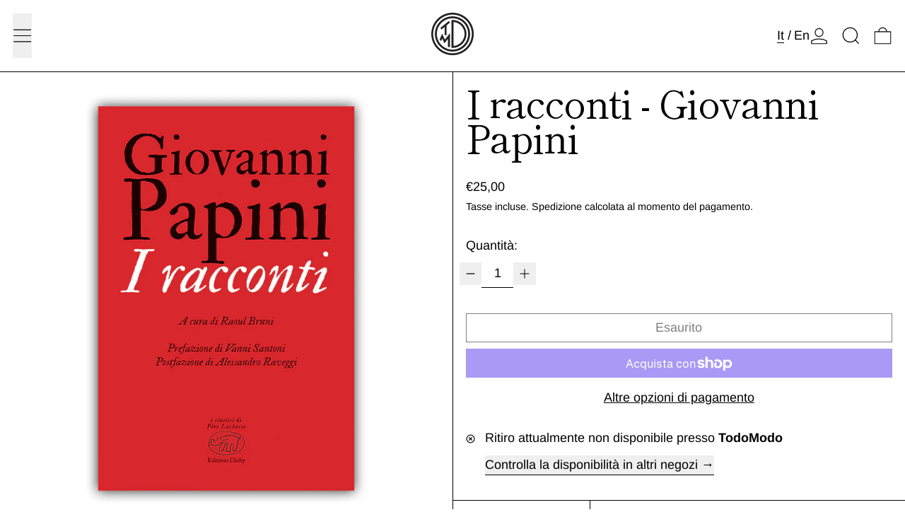

--- FILE ---
content_type: text/javascript
request_url: https://todomodo.org/cdn/shop/t/51/assets/island-privacy-banner.bundle.js?v=155584588134630030741761169715
body_size: -79
content:
import deferrableData from"deferrable-data";var privacy_banner_default=({enabled})=>({ShopifyCustomerPrivacy:null,shown:!1,enabled,sectionId:null,bottom:null,transition:!1,init(){this.sectionId=this.$root.id,this.setUpBottom(),Shopify.designMode?(window.theme.designMode.selected===this.sectionId&&(this.enabled===!0?setTimeout(()=>{this.shown=!0},200):setTimeout(()=>{this.shown=!1},200)),document.addEventListener("shopify:section:select",e=>{e.target.contains(this.$root)&&this.enabled&&(this.shown=!0)}),document.addEventListener("shopify:section:deselect",e=>{e.target.contains(this.$root)&&(this.shown=!1)})):Shopify.loadFeatures([{name:"consent-tracking-api",version:"0.1"}],error=>{if(error)throw error;this.setUp()})},setUp(){this.ShopifyCustomerPrivacy=window.Shopify.customerPrivacy;const userCanBeTracked=this.ShopifyCustomerPrivacy.userCanBeTracked(),userTrackingConsent=this.ShopifyCustomerPrivacy.getTrackingConsent();!userCanBeTracked&&userTrackingConsent==="no_interaction"&&this.enabled&&(this.shown=!0)},accept(){this.ShopifyCustomerPrivacy.setTrackingConsent(!0,()=>this.shown=!1)},decline(){this.ShopifyCustomerPrivacy.setTrackingConsent(!1,()=>this.shown=!1)},setUpBottom(){this.bottom=this.$root.style.getPropertyValue("--bottom");const adjustBottom=(promoModalIsOpen,doTransition=!0)=>{this.shown&&(doTransition&&(this.transition=!0),this.$nextTick(()=>{if(promoModalIsOpen===!1)this.bottom="0";else{const promoHeight=document.getElementById("promo-slot").getBoundingClientRect().height;this.bottom=`${promoHeight}px`,doTransition&&setTimeout(()=>{this.transition=!1},300)}}))};Alpine.store("modals").promo.open&&adjustBottom(!0),document.body.addEventListener("promo-is-open",()=>{adjustBottom(!0)}),document.body.addEventListener("promo-is-closed",()=>{adjustBottom(!1)}),new ResizeObserver(()=>{adjustBottom(Alpine.store("modals").promo.open,!1)}).observe(this.$root)}});deferrableData("PrivacyBanner",privacy_banner_default);
//# sourceMappingURL=/cdn/shop/t/51/assets/island-privacy-banner.bundle.js.map?v=155584588134630030741761169715
